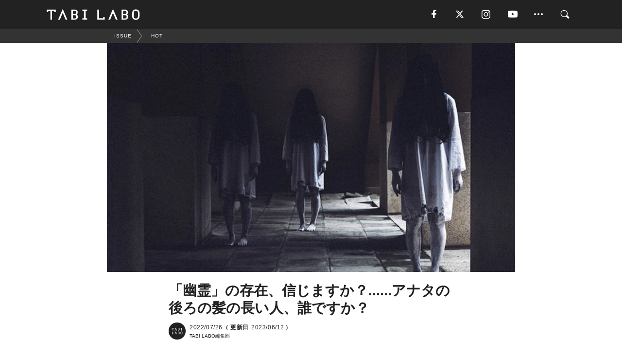

--- FILE ---
content_type: text/html; charset=utf-8
request_url: https://tabi-labo.com/304111/wdt-yuurei-no-hi
body_size: 14534
content:
<!DOCTYPE html><html><head><meta charset="utf-8" /><meta content="IE=edge" http-equiv="X-UA-Compatible" /><meta content="width=device-width, initial-scale=1" name="viewport" /><meta content="今日は、江戸の奉行所が営業を許可した歌舞伎小屋“江戸三座”のひとつである「中村座」にて「東海道四谷怪談」がはじめて上演されたことに由来する「幽霊の日」だそうです。" name="description" /><meta content="HOT,TABILABO,旅ラボ" name="keywords" /><meta content="TABI LABO編集部" name="author" /><meta content="index,follow" name="robots" /><meta content="summary_large_image" name="twitter:card" /><meta content="@tabilabo_news" name="twitter:site" /><meta content="@tabilabo_news" name="twitter:creator" /><meta content="m7k499k84wp5ixxwhjnfe56tcrycg4" name="facebook-domain-verification" /><meta content="「幽霊」の存在、信じますか？......アナタの後ろの髪の長い人、誰ですか？" property="og:title" /><meta content="article" property="og:type" /><meta content="https://image.tabi-labo.com/jp/251029/6573129100951552.jpg" property="og:image" /><meta content="https://tabi-labo.com/304111/wdt-yuurei-no-hi" property="og:url" /><meta content="TABI LABO" property="og:site_name" /><meta content="今日は、江戸の奉行所が営業を許可した歌舞伎小屋“江戸三座”のひとつである「中村座」にて「東海道四谷怪談」がはじめて上演されたことに由来する「幽霊の日」だそうです。" property="og:description" /><meta content="100001088962261" property="fb:admins" /><meta content="1655421248016810" property="fb:app_id" /><link href="https://img.tabi-labo.com/wp-content/uploads/2014/07/favicon.ico" rel="shortcut icon" /><link href="https://img.tabi-labo.com/wp-content/uploads/2014/07/home.gif" rel="apple-touch-icon" /><script async="" src="https://cdn.ampproject.org/v0.js"></script><script async="" custom-element="amp-instagram" src="https://cdn.ampproject.org/v0/amp-instagram-0.1.js"></script><script async="" src="https://www.googletagservices.com/tag/js/gpt.js"></script><script>var googletag = googletag || {};
googletag.cmd = googletag.cmd || [];</script><script>var tags_for_gam = "HOT".split(',')
var pr_article_id = "".split(',')
googletag.cmd.push(function() {
  googletag.defineSlot('/73238597/tlweb-native-recommend-frame-1', ['fluid'], 'FrameAd1').addService(googletag.pubads());
  googletag.defineSlot('/73238597/tlweb-native-recommend-article-1', ['fluid'], 'ArticleAd1').addService(googletag.pubads());
  googletag.defineSlot('/73238597/tlweb-native-recommend-frame-2', ['fluid'], 'FrameAd2').addService(googletag.pubads());
  googletag.defineSlot('/73238597/tlweb-native-recommend-article-2', ['fluid'], 'ArticleAd2').addService(googletag.pubads());
  googletag.defineSlot('/73238597/tlweb-native-recommend-frame-3', ['fluid'], 'FrameAd3').addService(googletag.pubads());
  googletag.defineSlot('/73238597/tlweb-native-recommend-article-3', ['fluid'], 'ArticleAd3').addService(googletag.pubads());
  googletag.defineSlot('/73238597/tlweb-native-recommend-article-4', ['fluid'], 'ArticleAd4').addService(googletag.pubads());
  googletag.defineSlot('/73238597/tlweb-native-recommend-article-5', ['fluid'], 'ArticleAd5').addService(googletag.pubads());
  googletag.defineSlot('/73238597/tlweb-native-recommend-article-6', ['fluid'], 'ArticleAd6').addService(googletag.pubads());
  googletag.pubads().setTargeting('article_id', '304111');
  googletag.pubads().setTargeting('category', 'ISSUE');
  googletag.pubads().setTargeting('tag', tags_for_gam);
  googletag.pubads().setTargeting('pr_article_id', pr_article_id);
});</script><script>googletag.cmd.push(function() {
  googletag.pubads().setTargeting('gender', 'unknown');
  googletag.pubads().setTargeting('age', '');
});</script><script>var screen_size = window.innerWidth < 375 ? 'mobile-small' : window.innerWidth < 768 ? 'mobile' : window.innerWidth < 992 ? 'tablet' : 'pc'
googletag.cmd.push(function() {
  googletag.pubads().setTargeting('env', 'production');
  googletag.pubads().setTargeting('screen_size', screen_size);
  googletag.pubads().setTargeting('page', 'article');
  googletag.pubads().enableSingleRequest();
  googletag.enableServices();
});</script><link rel="stylesheet" href="//d1327e6qskmzf0.cloudfront.net/assets/application-22438996ad2db6e60d5bdc91ceeb703155c3e0521e64e30ba543361bea4c31fb.css" media="all" /><script async="true" src="https://ga.jspm.io/npm:es-module-shims@1.8.3/dist/es-module-shims.js"></script><script type="importmap" data-turbo-track="reload">{
  "imports": {
    "javascript/swiper": "//d1327e6qskmzf0.cloudfront.net/assets/javascript/swiper-cdef983c41f9b6bee83118439a8089f99a23472f27e2292a3ca13c3a09e2b26f.js",
    "app": "//d1327e6qskmzf0.cloudfront.net/assets/app-84d0543da040db226ccdebda36a6bbcc41ba4177bbf7c7fe445d9b312efdb67b.js",
    "article": "//d1327e6qskmzf0.cloudfront.net/assets/article-22c1fe190022e9bb7b322d5c65b06c7cd12a0d8fa371b1abe612e7239f1d767f.js",
    "article_list": "//d1327e6qskmzf0.cloudfront.net/assets/article_list-b9f4e016c0d8df140907b2caea11680f3baa8016fb6081e8e3a2ba2c05954a1f.js",
    "popup": "//d1327e6qskmzf0.cloudfront.net/assets/popup-6cc1fad5e92aa34dcb807f4e393701ffc2a520667ca43095d9863c06f813ad8f.js",
    "swiper_wrapper": "//d1327e6qskmzf0.cloudfront.net/assets/swiper_wrapper-7dc95419c46ef2bf953902df34135fbbbe17fa8562c79c31b7f8f5b33860e974.js"
  }
}</script><title>今日7月26日は198年前（1825年）に「東海道四谷怪談」が初上演されたことに由来する「幽霊の日」 | TABI LABO</title><script>var isBot = true;</script><script>var TopRecommendAreaIsAutoload = false
var BottomRecommendAreaIsAutoload = true
var RecommendAutoloadCondition = {
  buzz: {
    autoload: false,
    lessArticle: false,
  },
  bq: {
    autoload: false,
    lessArticle: false,
  },
  cs: {
    autoload: false,
    lessArticle: false,
  },
  v2: {
    autoload: true,
    lessArticle: false,
  }
}</script><script>_tl_uuid = null;
var cookies = document.cookie.split(';');
for(var i in cookies) {
  if(cookies[i].length > 56 && cookies[i].trim().substring(0, 8) === 'tl_uuid=') {
    var value = cookies[i].split('=')[1];
    _tl_uuid = value.substring(17, 49);
    break;
  }
}
_tl_ga4_params = {'tl_uuid': _tl_uuid};</script><script async="" src="https://www.googletagmanager.com/gtag/js?id=G-7GD8XVFL19"></script><script>window.dataLayer = window.dataLayer || [];
function gtag(){dataLayer.push(arguments);}
gtag('js', new Date());</script><script>(function(w,d,s,l,i){w[l]=w[l]||[];w[l].push({'gtm.start':
new Date().getTime(),event:'gtm.js'});var f=d.getElementsByTagName(s)[0],
j=d.createElement(s),dl=l!='dataLayer'?'&l='+l:'';j.async=true;j.src=
'//www.googletagmanager.com/gtm.js?id='+i+dl;f.parentNode.insertBefore(j,f);
})(window,document,'script','dataLayer','GTM-MKJ6XW');</script><script type="application/ld+json">{
  "@context": "https://schema.org",
  "@type": "Article",
  "mainEntityOfPage": {
    "@type": "WebPage",
    "@id": "https://tabi-labo.com/304111/wdt-yuurei-no-hi"
  },
  "headline": "今日7月26日は198年前（1825年）に「東海道四谷怪談」が初上演されたことに由来する「幽霊の日」 | TABI LABO",
  "keywords": ["HOT", "TABILABO", "旅ラボ"],
  "description": "今日は、江戸の奉行所が営業を許可した歌舞伎小屋“江戸三座”のひとつである「中村座」にて「東海道四谷怪談」がはじめて上演されたことに由来する「幽霊の日」だそうです。",
  "image": {
    "@type": "ImageObject",
    "url": "https://image.tabi-labo.com/jp/251029/6573129100951552.jpg"
  },
  "dateCreated": "2022-07-14T17:04:33+09:00",
  "datePublished": "2022-07-26T06:00:00+09:00",
  "dateModified": "2023-06-12T00:00:00+09:00",
  "author": {
    "@type": "Person",
    "name": "TABI LABO編集部"
  },
  "creator": {
    "@type": "Person",
    "name": ["TABI LABO編集部"]
  },
  "publisher": {
    "@type": "Organization",
    "name": "TABI LABO",
    "sameAs": [
      "https://www.facebook.com/tabilabonews",
      "https://x.com/tabilabo_news",
      "https://www.instagram.com/tabilabo",
      "https://www.pinterest.jp/tabilabotokyo",
      "https://www.youtube.com/channel/UCosiTouV3orvNLj_mLwpxiA"
    ],
    "url": "https://tabi-labo.com/",
    "logo": {
      "@type": "ImageObject",
      "url": "https://d1327e6qskmzf0.cloudfront.net/images/tl_amp_logo.jpg",
      "width": 435,
      "height":60
    }
  },
  "video": {},
  "inLanguage": "ja_JP"
}</script><!--[if lt IE9]><script src="https://oss.maxcdn.com/html5shiv/3.7.2/html5shiv.min.js"></script><script src="https://oss.maxcdn.com/respond/1.4.2/respond.min.js"></script><![endif]--></head><body class="article" style=""><div class="mobile tablet"><div id="mobile-sidemenu"><ul class="mm-listview"><li class="mm-divider">TAG</li><li class="tags"><a class="tag-button" data-id="sidemenu_mobile_tag" data-label="world_topics" href="/feature/worldtopics"> World Topics</a><a class="tag-button" data-id="sidemenu_mobile_tag" data-label="way_of_life" href="/tag/%E7%94%9F%E3%81%8D%E6%96%B9">生き方</a><a class="tag-button" data-id="sidemenu_mobile_tag" data-label="overseas" href="/tag/%E6%B5%B7%E5%A4%96">海外</a><a class="tag-button" data-id="sidemenu_mobile_tag" data-label="recipe" href="/tag/%E3%83%AC%E3%82%B7%E3%83%94">レシピ</a><a class="tag-button" data-id="sidemenu_mobile_tag" data-label="fashion" href="/tag/%E3%83%95%E3%82%A1%E3%83%83%E3%82%B7%E3%83%A7%E3%83%B3">ファッション</a><a class="tag-button" data-id="sidemenu_mobile_tag" data-label="sweets" href="/tag/%E3%82%B9%E3%82%A4%E3%83%BC%E3%83%84">スイーツ</a><a class="tag-button" data-id="sidemenu_mobile_tag" data-label="art" href="/tag/%E3%82%A2%E3%83%BC%E3%83%88">アート</a><a class="tag-button" data-id="sidemenu_mobile_tag" data-label="interior" href="/tag/%E3%82%A4%E3%83%B3%E3%83%86%E3%83%AA%E3%82%A2">インテリア</a><a class="tag-button" data-id="sidemenu_mobile_tag" data-label="alcohol" href="/tag/%E3%81%8A%E9%85%92">お酒</a><a class="tag-button" data-id="sidemenu_mobile_tag" data-label="environment_issues" href="/tag/%E7%92%B0%E5%A2%83%E5%95%8F%E9%A1%8C">環境問題</a><a class="tag-button" data-id="sidemenu_mobile_tag" data-label="indoor_house_plants" href="/tag/%E8%A6%B3%E8%91%89%E6%A4%8D%E7%89%A9">観葉植物</a><a class="tag-button" data-id="sidemenu_mobile_tag" data-label="meditation" href="/tag/%E7%9E%91%E6%83%B3">瞑想</a><a class="tag-button" data-id="sidemenu_mobile_tag" data-label="gender" href="/tag/%E3%82%B8%E3%82%A7%E3%83%B3%E3%83%80%E3%83%BC">ジェンダー</a><a class="tag-button" data-id="sidemenu_mobile_tag" data-label="happiness" href="/tag/%E5%B9%B8%E3%81%9B">幸せ</a><a class="tag-button" data-id="sidemenu_mobile_tag" data-label="coffee" href="/tag/%E3%82%B3%E3%83%BC%E3%83%92%E3%83%BC">コーヒー</a><a class="tag-button" data-id="sidemenu_mobile_tag" data-label="stress" href="/tag/%E3%82%B9%E3%83%88%E3%83%AC%E3%82%B9">ストレス</a><a class="tag-button" data-id="sidemenu_mobile_tag" data-label="family" href="/tag/%E5%AE%B6%E6%97%8F">家族</a><a class="tag-button" data-id="sidemenu_mobile_tag" data-label="music" href="/tag/%E9%9F%B3%E6%A5%BD">音楽</a><a class="tag-button" data-id="sidemenu_mobile_tag" data-label="wine" href="/tag/%E3%83%AF%E3%82%A4%E3%83%B3">ワイン</a><a class="tag-button" data-id="sidemenu_mobile_tag" data-label="beer" href="/tag/%E3%83%93%E3%83%BC%E3%83%AB">ビール</a></li><li class="mm-divider">CATEGORY</li><li class="category"><a data-id="sidemenu_mobile_category" data-label="issue" href="/category/issue"><span>ISSUE</span></a></li><li class="category"><a data-id="sidemenu_mobile_category" data-label="well-being" href="/category/well-being"><span>WELL-BEING</span></a></li><li class="category"><a data-id="sidemenu_mobile_category" data-label="activity" href="/category/activity"><span>ACTIVITY</span></a></li><li class="category"><a data-id="sidemenu_mobile_category" data-label="love" href="/category/love"><span>LOVE</span></a></li><li class="category"><a data-id="sidemenu_mobile_category" data-label="culture" href="/category/culture"><span>CULTURE</span></a></li><li class="category"><a data-id="sidemenu_mobile_category" data-label="item" href="/category/item"><span>ITEM</span></a></li><li class="frame"><div class="contents-frame col-xs-12 embed"><a id="sidemenu_mobile_category_frame_new" href="/recent" data-id="sidemenu_mobile_category_frame" data-label="new">
<img src="https://image.tabi-labo.com/medium/jp/233759/6375204502634496.jpg" loading="lazy">
</a>

<a id="sidemenu_mobile_category_frame_ranking" href="/ranking" data-id="sidemenu_mobile_category_frame" data-label="ranking">
<img src="https://image.tabi-labo.com/medium/jp/233761/4850026249453568.jpg" loading="lazy">
</a></div></li><li class="mm-divider">FOLLOW</li><li class="follow"><a data-id="sidemenu_mobile_follow" data-label="facebook" href="https://www.facebook.com/tabilabonews/" rel="nofollow" target="_blank"><i class="tlc icon-facebook"></i></a></li><li class="follow"><a data-id="sidemenu_mobile_follow" data-label="twitter" href="https://x.com/intent/follow?screen_name=tabilabo_news" rel="nofollow" target="_blank"><i class="tlc icon-x"></i></a></li><li class="follow"><a data-id="sidemenu_mobile_follow" data-label="instagram" href="https://www.instagram.com/tabilabo/" rel="nofollow" target="_blank"><i class="tlc icon-instagram"></i></a></li><li class="follow"><a data-id="sidemenu_mobile_follow" data-label="youtube" href="https://www.youtube.com/channel/UCosiTouV3orvNLj_mLwpxiA" rel="nofollow" target="_blank"><i class="tlc icon-youtube"></i></a></li><li class="follow"><a data-id="sidemenu_mobile_follow" data-label="line" href="http://bit.ly/2iUk72I" rel="nofollow" target="_blank"><i class="tlc icon-line"></i></a></li><li class="follow"><a data-id="sidemenu_mobile_follow" data-label="mail" href="/page/newsletter" rel="nofollow"><i class="tlc icon-mail"></i></a></li><li class="mm-divider">ABOUT US</li><li class="aboutus-img"><a data-id="sidemenu_aboutus" data-label="recruit" href="https://new-standard.co.jp/careers" target="_blank"><img class="frame-img" loading="lazy" src="https://d3jks39y9qw246.cloudfront.net/medium/132566/43bc7af6bae90d09558dcdc2d3c5368f4b5eef6e.jpg" /></a></li><li class="aboutus"><a data-id="sidemenu_mobile_aboutus" href="https://tabi-labo.com/301274/who-we-are" rel="nofollow" target="_blank">「TABI LABO」とは</a></li><li class="aboutus"><a data-id="sidemenu_mobile_aboutus" href="https://new-standard.co.jp/about" rel="nofollow" target="_blank">会社概要</a></li><li class="aboutus"><a data-id="sidemenu_mobile_aboutus" href="https://share.hsforms.com/1CUdWoY8BRNaq-q6uabUPOwe8gba" rel="nofollow" target="_blank">広告掲載について</a></li><li class="aboutus"><a data-id="sidemenu_mobile_aboutus" href="/page/contact" rel="nofollow">お問い合わせ</a></li><li class="aboutus"><a data-id="sidemenu_mobile_aboutus" href="/page/terms-of-service" rel="nofollow">利用規約</a></li><li class="aboutus"><a data-id="sidemenu_mobile_aboutus" href="/page/privacy-policy" rel="nofollow">個人情報保護方針</a></li><li class="aboutus"><a data-id="sidemenu_mobile_aboutus" href="/page/contents-policy" rel="nofollow">コンテンツポリシー</a></li></ul></div><div id="mobile-sidemenu-close"></div></div><div id="mm-wrapper" style="; "><noscript><iframe height="0" src="//www.googletagmanager.com/ns.html?id=GTM-MKJ6XW" style="display:none;visibility:hidden" width="0"></iframe></noscript><div class="mmenu-fixed" id="header"><div class="content"><div class="mobile tablet menu"><a class="more" data-id="header" data-label="moible_menu" href="#mobile-sidemenu" id="mobile-sidemenu-icon"><span class="icon-bar"></span><span class="icon-bar"></span><span class="icon-bar"></span></a></div><div class="logo"><a data-id="header" data-label="logo" href="/"><img alt="TABI LABO" src="//d1327e6qskmzf0.cloudfront.net/images/tl_logo.svg" /></a></div><div class="mobile tablet menu"><a class="search" data-id="header" data-label="mobile_search" href="/search" rel="nofollow"><i class="tlc icon-search"></i></a></div><div class="pc menu"><a data-id="header" data-label="pc_facebook" href="https://www.facebook.com/tabilabonews/" rel="nofollow" target="_blank"><i class="tlc icon-facebook"></i></a><a data-id="header" data-label="pc_twitter" href="https://x.com/intent/follow?screen_name=tabilabo_news" rel="nofollow" target="_blank"><i class="tlc icon-x"></i></a><a data-id="header" data-label="pc_instagram" href="https://www.instagram.com/tabilabo/" rel="nofollow" target="_blank"><i class="tlc icon-instagram"></i></a><a data-id="header" data-label="pc_youtube" href="https://www.youtube.com/channel/UCosiTouV3orvNLj_mLwpxiA" rel="nofollow" target="_blank"><i class="tlc icon-youtube"></i></a><a class="more" data-id="header" data-label="pc_menu" href="#header-menu" id="pc-sidemenu-icon"><i class="tlc icon-option"></i></a><a data-id="header" data-label="pc_search" href="/search"><i class="tlc icon-search"></i></a></div></div></div><div id="header-menu"><div class="content"><div class="menu pull-right"><span class="close pull-right" id="header-menu-close">&times;</span><ul class="clearfix"><li class="top-menu"><a data-id="header_pc_menu" href="https://tabi-labo.com/301274/who-we-are" rel="nofollow" target="_blank">「TABI LABO」とは</a></li><li><a data-id="header_pc_menu" href="https://new-standard.co.jp/about" rel="nofollow" target="_blank">会社概要</a></li><li><a data-id="header_pc_menu" href="https://share.hsforms.com/1CUdWoY8BRNaq-q6uabUPOwe8gba" rel="nofollow" target="_blank">広告掲載について</a></li><li><a data-id="header_pc_menu" href="https://new-standard.co.jp/careers" rel="nofollow" target="_blank">募集・求人</a></li><li><a data-id="header_pc_menu" href="/page/contact" rel="nofollow">お問い合わせ</a></li><li><a data-id="header_pc_menu" href="/page/terms-of-service" rel="nofollow">利用規約</a></li><li><a data-id="header_pc_menu" href="/page/privacy-policy" rel="nofollow">個人情報保護方針</a></li><li><a data-id="header_pc_menu" href="/page/contents-policy" rel="nofollow">コンテンツポリシー</a></li></ul></div></div></div><div class="mac osx" id="container"><div class="col-xs-12 col-md-12" id="main" style=""><script>_tl_ga4_params = {
  'category': 'issue',
  'author': 'Seiji Watanabe',
  'post_date': '2022/07/26',
  'format': "通常記事",
  'tl_uuid': _tl_uuid,
};</script><div id="tag-header"><nav class="breadcrumb-container"><ol class="breadcrumb" itemscope="" itemtype="https://schema.org/BreadcrumbList"><li class="first" itemprop="itemListElement" itemscope="" itemtype="https://schema.org/ListItem"><a data-id="article_tag" href="/category/issue" itemprop="item"><span itemprop="name">ISSUE</span></a><meta content="1" itemprop="position" /></li><li itemprop="itemListElement" itemscope="" itemtype="https://schema.org/ListItem"><a data-id="article_tag" href="/tag/HOT" itemprop="item"><span itemprop="name">HOT</span></a><meta content="2" itemprop="position" /></li></ol></nav></div><header class="article-header" style=""><div class="main-image trimming trimming-16by9" style="background-image:url(&#39;https://image.tabi-labo.com/large/jp/251029/6573129100951552.jpg&#39;)"></div></header><article data-content-type="original" style=""><div class="contents-container"><h1>「幽霊」の存在、信じますか？......アナタの後ろの髪の長い人、誰ですか？</h1><div class="article-info"><div class="article-info-left"><div class="article-info-box"><div class="article-author"><a data-id="author" href="/author/tabilabo"><img class="author-img" alt="TABI LABO編集部" src="https://img.tabi-labo.com/wp-content/uploads/2016/06/tabilabokoushiki.jpg" /></a><div class="author-box"><div class="article-date"><time itemprop="dateCreated datePublished">2022/07/26</time><span>（ 更新日</span><time itemprop="dateModified">2023/06/12</time><span>）</span></div>TABI LABO編集部</div></div></div></div><div class="article-info-right"></div></div><div class="contents"><div class="sentence"><p>何気ない一日に思えるような日が、世界のどこかでは特別な記念日だったり、大切な一日だったりするものです。</p><p>それを知ることが、もしかしたら何かの役に立つかもしれない。何かを始めるきっかけを与えてくれるかもしれない&hellip;&hellip;。</p><p>アナタの何気ない今日という一日に、新しい意味や価値を与えてくれる。そんな世界のどこかの「今日」を探訪してみませんか？</p></div><div class="sentence"><blockquote><p style="text-align: center;"><strong>幽霊の日</strong></p></blockquote></div><div class="sentence"><p>今日も「TABI LABO」をご愛読いただき、ありがとうございます。</p><p>さて、連日の暑さでココロもカラダもぐったりというアナタに......アナタに......あれ？　アナタの肩越しに一緒にこの画面をみている髪の長い人は......誰ですか......？</p><p>......すみません、ちょっと悪ふざけが過ぎました。</p><p>花火にかき氷、蚊取り線香、海水浴など、夏の風物詩は数あれど、今日7月26日は、日本の夏を語るに欠かせない&ldquo;アレ&rdquo;にまつわる記念日です。</p><p>アレとは、アナタの背中からこちらを覗き込んでいる（もういいってば！）「幽霊」。</p><p>今日は、江戸の奉行所が営業を許可した歌舞伎小屋&ldquo;江戸三座&rdquo;のひとつである「中村座」にて「東海道四谷怪談」がはじめて上演されたことに由来する「幽霊の日」だそうです。</p><p>&ldquo;お岩さん&rdquo;でお馴染みの怪奇譚は、先祖の霊を敬う文化・お盆のシーズンと重なったことで大ブームに。現在も人気の演目として高い支持を受けています。</p><p>そもそも怪談が夏の定番コンテンツとなったのは、四代目鶴屋南北作の同作品が198年前（1825年）の今日初上演されたことがきっかけであり、「怪談話を聞いたときのゾクっ／ヒヤっが体温を下げてくれる」などの理由ではないのだとか。</p><p>とはいえ、幽霊やお化けの話を聞くと背筋に走る、あのゾクっは、夏の暑さをちょっとだけ忘れさせてくれ......ん？　今、アナタの後ろの鏡に......（って、もういいってば！）</p></div><div class="credit"><span>Top image: © </span>iStock.com/champpixs</div></div></div><div class="article-footer pc"><div class="tag-box"><ul class="tags"><li class=" "><span class="tag-sharp"># </span><a class="tag-a" data-id="article_tag" data-label="HOT" href="/tag/HOT">HOT</a></li></ul></div></div><div class="article-feature-title"><a data-id="to_top" href="/">TABI LABO　この世界は、もっと広いはずだ。</a></div></article><div class="readmore" data-article-id="304111" data-article-title="「幽霊」の存在、信じますか？......アナタの後ろの髪の長い人、誰ですか？"><div class="readmore-button"><a data-id="readmore" href="javascript:void(0)">続きを見る</a></div></div><div class="recommend-area"><div class="click-blocker"></div><div class="recommend-area-inner"><div class="type-recommend"><div class="contents-list-articles vertical clearfix "><div class="article-list vertical" data-log-id="recommend" data-send-impression-log=""><div class="list-box dfp-article col-xs-6" id="dfp-article-1"><div id="ArticleAd1"></div></div><div class="list-box col-xs-6"><span class="category-label"><a class="culture" data-label="CULTURE" href="/category/culture">CULTURE</a></span><a data-article-id="179360" data-id="recommend" data-label="article_179360" href="/179360/alien-life"><div class="list-image"><div class="trimming trimming-16by9"><amp-img alt="" height="9" layout="responsive" src="https://dowj1zbnmkkht.cloudfront.net/medium/2015/09/alien-life150906-01-1038x576.jpg" width="16"></amp-img></div></div><div class="list-text"><div class="list-title">まだ宇宙人を信じていないアナタへ。これを読んでもそう言えますか？</div><div class="list-description pc">科学が発達した現代においても、あたかも解明できない超常現象のように語られる「宇宙人存在説」。いないと、よほど困る理由でもあるの？このモヤモヤに挑む「Spi...<span class="post-date">2015/09/10</span></div></div></a></div><div class="list-box col-xs-6"><span class="category-label"><a class="activity" data-label="ACTIVITY" href="/category/activity">ACTIVITY</a></span><a data-article-id="284358" data-id="recommend" data-label="article_284358" href="/284358/americans-believe-aliens"><div class="list-image"><div class="trimming trimming-16by9"><amp-img alt="" height="9" layout="responsive" src="https://d3jks39y9qw246.cloudfront.net/medium/122356/4c1e6dafeedabcefa07b418c2aeb485916353bdc.jpg" width="16"></amp-img></div></div><div class="list-text"><div class="list-title">アメリカ人の半数が異星人の存在を信じ、「地球に来ている」と語る。</div><div class="list-description pc">約半数のアメリカ人が異星人やそれに準ずる物の存在を信じていて、そのうちのほとんどの人が、「異星人は定期的に地球を監視するために訪れている」と思っていること...<span class="post-date">2017/10/16</span></div></div></a></div><div class="list-box col-xs-6"><span class="category-label"><a class="item" data-label="ITEM" href="/category/item">ITEM</a></span><a data-article-id="283415" data-id="recommend" data-label="article_283415" href="/283415/las-coloradas-pinklagoon"><div class="list-image"><div class="trimming trimming-16by9"><amp-img alt="" height="9" layout="responsive" src="https://d3jks39y9qw246.cloudfront.net/medium/112290/b0e9619be7ed3662ab38da694bd8e1966aefd82d.jpg" width="16"></amp-img></div></div><div class="list-text"><div class="list-title">「ピンクの海」が存在するなんて、信じられる？</div><div class="list-description pc">この「ピンクラグーン」があるのは、メキシコのラス・コロラドスという漁村。有名になったのはつい最近の話で、「The most Instagram-worth...<span class="post-date">2017/09/09</span></div></div></a></div><div class="list-box col-xs-6"><span class="category-label"><a class="culture" data-label="CULTURE" href="/category/culture">CULTURE</a></span><a data-article-id="307890" data-id="recommend" data-label="article_307890" href="/307890/wtg-alien-life-matter-of-time"><div class="list-image"><div class="trimming trimming-16by9"><amp-img alt="" height="9" layout="responsive" src="https://image.tabi-labo.com/medium/jp/266161/4910979081043968.jpg" width="16"></amp-img></div></div><div class="list-text"><div class="list-title">宇宙の生命体探索は次なるステージへ。「存在するか」ではなく「いつ見つかるか」</div><div class="list-description pc">研究者らによると、数年以内に「生命が存在する惑星」が発見される可能性が高いそう。NASAの「惑星K2-18b」における生命の痕跡が、今世紀最大の科学的発見...<span class="post-date">2023/10/11</span></div></div></a></div><div class="list-box dfp-article col-xs-6" id="dfp-article-2"><div id="ArticleAd2"></div></div></div></div><div class="contents-list-frame dfp-frame"><div class="contents-frame campaign dfp-frame"><div id="FrameAd1"></div></div></div><div class="contents-list-articles vertical clearfix "><div class="article-list vertical" data-log-id="new_article" data-send-impression-log="true"><div class="list-box col-xs-6"><span class="category-label"><a class="activity" data-label="ACTIVITY" href="/category/activity">ACTIVITY</a></span><a class=" unread" data-article-id="312189" data-id="new_article" data-image="https://image.tabi-labo.com/jp/282107/5943395371450368.jpg" data-label="article_312189" data-title="【地球の歩き方】2026年におすすめの旅先30選を発表" href="/312189/osusumetabisakitwentysix"><div class="list-image"><div class="trimming trimming-16by9"><amp-img alt="" height="9" layout="responsive" src="https://image.tabi-labo.com/medium/jp/282107/5943395371450368.jpg" width="16"></amp-img></div><span class="new"></span></div><div class="list-text"><div class="list-title">【地球の歩き方】2026年におすすめの旅先30選を発表</div><div class="list-description pc">『地球の歩き方』が2026年におすすめの旅先30選を発表した。公式サイトで特集ページを公開<span class="post-date">2026/01/19</span></div></div></a></div><div class="list-box dfp-article col-xs-6" id="dfp-article-3"><div id="ArticleAd3"></div></div></div><div class="article-list vertical" data-log-id="recommend" data-send-impression-log=""><div class="list-box col-xs-6"><span class="category-label"><a class="culture" data-label="CULTURE" href="/category/culture">CULTURE</a></span><a data-article-id="280574" data-id="recommend" data-label="article_280574" href="/280574/haircolor-fire"><div class="list-image"><div class="trimming trimming-16by9"><amp-img alt="" height="9" layout="responsive" src="https://d3jks39y9qw246.cloudfront.net/medium/77750/becda61d3f86f392ec0105bddcd742242eb3c8ee.jpg" width="16"></amp-img></div></div><div class="list-text"><div class="list-title">「髪の色が変化し続けるカラーリング剤」なんて信じられる？</div><div class="list-description pc">女性の黒髪がほんの数秒で赤へと変わり、また黒へと戻る。普通はこんな映像あり得ないと思うんだけど、事実というのだから驚きです。秘密は、現在開発中の「温度」に...<span class="post-date">2017/03/11</span></div></div></a></div><div class="list-box col-xs-6"><span class="category-label"><a class="love" data-label="LOVE" href="/category/love">LOVE</a></span><a data-article-id="200654" data-id="recommend" data-label="article_200654" href="/200654/presence-ppl"><div class="list-image"><div class="trimming trimming-16by9"><amp-img alt="" height="9" layout="responsive" src="https://dowj1zbnmkkht.cloudfront.net/medium/2015/10/277863239-1.jpg" width="16"></amp-img></div></div><div class="list-text"><div class="list-title">存在感がある人に共通する「10の特徴」</div><div class="list-description pc">あなたの周りに、存在感のある人はいますか？なぜかは分からないけれど、何となく周囲に一目置かれている人。姿を見せるだけで、その場の空気を変えられる人。地位や...<span class="post-date">2015/10/24</span></div></div></a></div><div class="list-box dfp-article col-xs-6" id="dfp-article-4"><div id="ArticleAd4"></div></div><div class="list-box col-xs-6"><span class="category-label"><a class="well-being" data-label="WELL-BEING" href="/category/well-being">WELL-BEING</a></span><a data-article-id="127300" data-id="recommend" data-label="article_127300" href="/127300/six-sense"><div class="list-image"><div class="trimming trimming-16by9"><amp-img alt="" height="9" layout="responsive" src="https://dowj1zbnmkkht.cloudfront.net/medium/2015/05/150510_six-sense.jpg" width="16"></amp-img></div></div><div class="list-text"><div class="list-title">「第六感は存在する」神経科学者が語った、直感を信じるべき理由</div><div class="list-description pc">第六感と聞くとちょっぴり怪しげ！？ でも、ここで紹介する話はかなり信憑性十分。神経学者のEric Haseltineさんが科学誌「Psychology T...<span class="post-date">2015/05/11</span></div></div></a></div><div class="list-box col-xs-6"><span class="category-label"><a class="culture" data-label="CULTURE" href="/category/culture">CULTURE</a></span><a data-article-id="289862" data-id="recommend" data-label="article_289862" href="/289862/wt-googleartandculture"><div class="list-image"><div class="trimming trimming-16by9"><amp-img alt="" height="9" layout="responsive" src="https://image.tabi-labo.com/medium/jp/179621/6646480379052032.jpg" width="16"></amp-img></div></div><div class="list-text"><div class="list-title">アナタは誰とそっくり？見つかる先は美術館</div><div class="list-description pc">アプリ『Google Arts &amp; Culture』に新しく追加された機能を紹介します。それは自分の顔に似た肖像画を自動でピックアップしてくれるというもの。<span class="post-date">2018/11/22</span></div></div></a></div><div class="list-box col-xs-6"><span class="category-label"><a class="love" data-label="LOVE" href="/category/love">LOVE</a></span><a data-article-id="275968" data-id="recommend" data-label="article_275968" href="/275968/i-dont-believe-love-the-one"><div class="list-image"><div class="trimming trimming-16by9"><amp-img alt="" height="9" layout="responsive" src="https://d3jks39y9qw246.cloudfront.net/medium/54237/a3edcba6ddb675b524d0ca5d54c1de7530925b03.jpg" width="16"></amp-img></div></div><div class="list-text"><div class="list-title">僕が「運命の人」を信じない理由</div><div class="list-description pc">あなたは、運命の相手を信じますか？「Elite Daily」の男性ライター、Anthony Petronzioさんの恋愛観がなかなか面白かったので紹介した...<span class="post-date">2016/10/17</span></div></div></a></div></div></div><div class="contents-list-frame dfp-frame"><div class="contents-frame campaign dfp-frame"><div id="FrameAd2"></div></div></div><div class="contents-list-articles vertical clearfix "><div class="article-list vertical" data-log-id="new_article" data-send-impression-log="true"><div class="list-box col-xs-6"><span class="category-label"><a class="issue" data-label="ISSUE" href="/category/issue">ISSUE</a></span><a class=" unread" data-article-id="312187" data-id="new_article" data-image="https://image.tabi-labo.com/jp/282096/5927410174263296.jpg" data-label="article_312187" data-title="三省堂が2025年の「新語」を発表、大賞はビジュ、2位はオールドメディアが選出" href="/312187/sansyodosingotaisyobiju"><div class="list-image"><div class="trimming trimming-16by9"><amp-img alt="" height="9" layout="responsive" src="https://image.tabi-labo.com/medium/jp/282096/5927410174263296.jpg" width="16"></amp-img></div></div><div class="list-text"><div class="list-title">三省堂が2025年の「新語」を発表、大賞はビジュ、2位はオールドメディアが選出</div><div class="list-description pc">三省堂「今年の新語2025」を発表。大賞に「ビジュ」、2位には「オールドメディア」、3位は「えっほえっほ」<span class="post-date">2026/01/18</span></div></div></a></div><div class="list-box dfp-article col-xs-6" id="dfp-article-5"><div id="ArticleAd5"></div></div></div><div class="article-list vertical" data-log-id="recommend" data-send-impression-log=""><div class="list-box col-xs-6"><span class="category-label"><a class="activity" data-label="ACTIVITY" href="/category/activity">ACTIVITY</a></span><a data-article-id="204008" data-id="recommend" data-label="article_204008" href="/204008/superstitions-russian-believe"><div class="list-image"><div class="trimming trimming-16by9"><amp-img alt="" height="9" layout="responsive" src="https://dowj1zbnmkkht.cloudfront.net/medium/2015/11/167745938.jpg" width="16"></amp-img></div></div><div class="list-text"><div class="list-title">ロシア人が信じて疑わない「10の迷信」</div><div class="list-description pc">合理的な根拠がまったくなくたって、生まれた時からずっと言われ続けてきたら、やっぱり習慣に従うものですよね？ ロシア人ライターIrina Tee氏が紹介する...<span class="post-date">2015/11/01</span></div></div></a></div><div class="list-box col-xs-6"><span class="category-label"><a class="culture" data-label="CULTURE" href="/category/culture">CULTURE</a></span><a data-article-id="287820" data-id="recommend" data-label="article_287820" href="/287820/me-nicolaodemann"><div class="list-image"><div class="trimming trimming-16by9"><amp-img alt="" height="9" layout="responsive" src="https://image.tabi-labo.com/medium/jp/160122/6711943968587776.jpg" width="16"></amp-img></div></div><div class="list-text"><div class="list-title">大人になったからこそ思う、「きょうだい」の存在について</div><div class="list-description pc">小さな頃は、ずっと一緒にいたのに。<span class="post-date">2018/05/01</span></div></div></a></div><div class="list-box dfp-article col-xs-6" id="dfp-article-6"><div id="ArticleAd6"></div></div><div class="list-box col-xs-6"><span class="category-label"><a class="activity" data-label="ACTIVITY" href="/category/activity">ACTIVITY</a></span><a data-article-id="289488" data-id="recommend" data-label="article_289488" href="/289488/wt-dark-harbor"><div class="list-image"><div class="trimming trimming-16by9"><amp-img alt="" height="9" layout="responsive" src="https://image.tabi-labo.com/medium/jp/176476/5022898586648576.jpg" width="16"></amp-img></div></div><div class="list-text"><div class="list-title">ハロウィン限定、カリフォルニアの「幽霊船」がカオス</div><div class="list-description pc">アメリカ・カルフォルニア州のロングビーチにある「クイーン・メリー号」は、“地球上で最もお化けが出る場所トップ10”に選ばれている幽霊船です。実際に幽霊を見...<span class="post-date">2018/10/27</span></div></div></a></div><div class="list-box col-xs-6"><span class="category-label"><a class="culture" data-label="CULTURE" href="/category/culture">CULTURE</a></span><a data-article-id="288750" data-id="recommend" data-label="article_288750" href="/288750/the-ghost"><div class="list-image"><div class="trimming trimming-16by9"><amp-img alt="" height="9" layout="responsive" src="https://image.tabi-labo.com/medium/jp/168720/5531329298956288.jpg" width="16"></amp-img></div></div><div class="list-text"><div class="list-title">ベルリンの街角に現れる「幽霊のようなレコ屋」</div><div class="list-description pc">WEBサイトは存在しない、情報は不定期でポストされるFacebookページのみ、70年代の少しスモークがかった白いメルセデス・ベンツのバンは突如ベルリンの...<span class="post-date">2018/07/23</span></div></div></a></div><div class="list-box col-xs-6"><span class="category-label"><a class="issue" data-label="ISSUE" href="/category/issue">ISSUE</a></span><a data-article-id="310656" data-id="recommend" data-label="article_310656" href="/310656/wtg-news-influencer"><div class="list-image"><div class="trimming trimming-16by9"><amp-img alt="" height="9" layout="responsive" src="https://image.tabi-labo.com/medium/jp/276174/4642718674321408.jpg" width="16"></amp-img></div></div><div class="list-text"><div class="list-title">Z世代よ、誰からニュースを得る？ ：ソーシャルメディアが変える情報収集のカタチ</div><div class="list-description pc">インフルエンサーが発信するニュースは、本当に正しいのか？ アメリカでは、5人に1人がインフルエンサーからニュースを得ていることが判明。情報過多な時代だから...<span class="post-date">2024/12/07</span></div></div></a></div></div></div><div class="contents-list-frame dfp-frame"><div class="contents-frame campaign dfp-frame"><div id="FrameAd3"></div></div></div><div class="contents-list-articles vertical clearfix "><div class="article-list vertical" data-log-id="recommend" data-send-impression-log=""><div class="list-box col-xs-6"><span class="category-label"><a class="activity" data-label="ACTIVITY" href="/category/activity">ACTIVITY</a></span><a data-article-id="275693" data-id="recommend" data-label="article_275693" href="/275693/gerejaayam"><div class="list-image"><div class="trimming trimming-16by9"><amp-img alt="" height="9" layout="responsive" src="https://d3jks39y9qw246.cloudfront.net/medium/48137/4c035dae64963a06f1a68204fe293f93fc96323c.jpg" width="16"></amp-img></div></div><div class="list-text"><div class="list-title">ジャワ島の密林に潜む怪しげな「鳩のドーム」いったい、これはナンダ？</div><div class="list-description pc">インドネシア・ジャワ島の内陸部。熱帯雨林が生い茂る人里離れた小高い山の上にそれはある。「Gereja Ayam」現地の言葉で（鶏の教会）を意味し、“Chi...<span class="post-date">2016/09/19</span></div></div></a></div><div class="list-box col-xs-6"><span class="category-label"><a class="item" data-label="ITEM" href="/category/item">ITEM</a></span><a data-article-id="285734" data-id="recommend" data-label="article_285734" href="/285734/journey-carwink"><div class="list-image"><div class="trimming trimming-16by9"><amp-img alt="" height="9" layout="responsive" src="https://image.tabi-labo.com/medium/jp/160870/5247799817928704.jpg" width="16"></amp-img></div></div><div class="list-text"><div class="list-title">後ろを走るドライバーと「絵文字」でコミュニケーション</div><div class="list-description pc">車の合流で道を譲ってもらった。後続車や歩行者に危険を知らせたい。そんなタイミングはたびたびあります。でも、手を振ったり、ハザードランプを使うといったサイン...<span class="post-date">2018/05/05</span></div></div></a></div><div class="list-box col-xs-6"><span class="category-label"><a class="culture" data-label="CULTURE" href="/category/culture">CULTURE</a></span><a data-article-id="293635" data-id="recommend" data-label="article_293635" href="/293635/wt-fflosangeles-fridaysforfuture"><div class="list-image"><div class="trimming trimming-16by9"><amp-img alt="" height="9" layout="responsive" src="https://image.tabi-labo.com/medium/jp/205597/4797304334712832.jpg" width="16"></amp-img></div></div><div class="list-text"><div class="list-title">気候変動を信じない人に向けた「観光ポスター」</div><div class="list-description pc">「FridaysForFuture」とロサンゼルスの広告制作会社「FF Los Angeles」がタッグを組み、強いメッセージ性のある観光ポスターを制作した。<span class="post-date">2020/01/26</span></div></div></a></div><div class="list-box col-xs-6"><span class="category-label"><a class="issue" data-label="ISSUE" href="/category/issue">ISSUE</a></span><a data-article-id="294252" data-id="recommend" data-label="article_294252" href="/294252/wt-hotwheels-cybertruck"><div class="list-image"><div class="trimming trimming-16by9"><amp-img alt="" height="9" layout="responsive" src="https://image.tabi-labo.com/medium/jp/208505/5849242086146048.jpg" width="16"></amp-img></div></div><div class="list-text"><div class="list-title">「Cybertruck」のラジコンカーが「Hot Wheels」から販売される</div><div class="list-description pc">2月20日、アメリカのミニカーメーカー「Hot Wheels」が「テスラ」のCybertruckを模したラジコンカーを発売すると発表した。<span class="post-date">2020/03/01</span></div></div></a></div><div class="list-box col-xs-6"><span class="category-label"><a class="culture" data-label="CULTURE" href="/category/culture">CULTURE</a></span><a data-article-id="274273" data-id="recommend" data-label="article_274273" href="/274273/youarebeautiful-2"><div class="list-image"><div class="trimming trimming-16by9"><amp-img alt="" height="9" layout="responsive" src="https://d3jks39y9qw246.cloudfront.net/medium/42142/bb3b578c4e453513ad2b21b599e55d3fde0f76b9.jpg" width="16"></amp-img></div></div><div class="list-text"><div class="list-title">女性を笑顔に変えるドッキリ「見て、あなたの後ろに美人がいるよ！」</div><div class="list-description pc">米ボストンで仕掛けられた、超がつくほど単純なドッキリ企画を紹介します。ターゲットは女性たち。ポイントは彼ら誰一人、嫌な気持ちにならなかったという点。芝生の...<span class="post-date">2016/08/07</span></div></div></a></div><div class="list-box col-xs-6"><span class="category-label"><a class="culture" data-label="CULTURE" href="/category/culture">CULTURE</a></span><a data-article-id="285196" data-id="recommend" data-label="article_285196" href="/285196/bonjour-ai"><div class="list-image"><div class="trimming trimming-16by9"><amp-img alt="" height="9" layout="responsive" src="https://d3jks39y9qw246.cloudfront.net/medium/136678/10461017193bc46c08af22aa04defcfbcb9a63b8.jpg" width="16"></amp-img></div></div><div class="list-text"><div class="list-title">おせっかいすぎる「AI目覚まし時計」が、いちばんアナタに優しい存在。</div><div class="list-description pc">毎日、同じ時間に起こしてくれる目覚まし時計。でも、毎日同じ朝がやってくるとは限りません。例えばこの時季なら雪、季節によっては台風で、電車のダイヤが乱れるこ...<span class="post-date">2017/12/30</span></div></div></a></div></div></div><div class="readmore-articles" data-url="/api/v1/recommend/304111/articles?" id="recommend-viewmore"><div class="readmore-button"><a href="javascript:void(0)" id="recommend-viewmore-button">関連する記事をもっと見る</a></div></div></div><script async="async" crossorigin="anonymous" src="https://pagead2.googlesyndication.com/pagead/js/adsbygoogle.js?client=ca-pub-5908474222798293"></script><ins class="adsbygoogle" data-ad-client="ca-pub-5908474222798293" data-ad-format="fluid" data-ad-layout-key="-6m+e5+14-4i+9g" data-ad-slot="3738579581" style="display:block"></ins><script>(adsbygoogle = window.adsbygoogle || []).push({});</script><div class="tl-user-recommend-articles-container type-user-recommend hidden"><h4 class="recommend-area-inner-lead">FOR YOU</h4><div class="contents-list-articles vertical clearfix" data-alter-url="/api/v1/buzz/304111/6/articles?" data-url="/api/v1/tl_user_recommend_articles?type=v2" id="tl-recommend"></div><div class="contents-list-articles vertical clearfix" data-pagination="false" data-url="/api/v1/tl_user_recommend_articles?type=v2" id="recommend-autoloading"></div></div></div></div><script async="true" type="module">import "article"
import "article_list"</script><div data-content-id="304111" data-content-type="article" id="popup"><div class="popup-overlay"><div class="popup-container"><div class="close-modal" id="popup-close"><div></div></div><div id="popup-contents"></div></div></div><script async="true" type="module">import "popup"</script></div></div></div><div class="hidden" id="footer"><div class="footer-tl-logo"><a data-id="footer" data-label="tl_logo" href="/"><img alt="TABI LABO" src="//d1327e6qskmzf0.cloudfront.net/images/tl_logo.svg" /></a></div><div class="footer-container"><div class="footer-title section-title">OTHER</div><div class="footer-contents footer-contents-flex"><div class="footer-box"><div class="footer-content-title section-title pc tablet">MEDIA</div><a data-id="footer" data-image="https://image.tabi-labo.com/small/jp/212228/5277666898870272.jpg" data-label="be" href="https://tabi-labo.com/feature/Beeeee" target="_blank"><img class="footer-image" alt="be" loading="lazy" src="https://image.tabi-labo.com/small/jp/212228/5277666898870272.jpg" /></a></div><div class="footer-box"><div class="footer-content-title section-title pc tablet">MEDIA</div><a data-id="footer" data-image="https://image.tabi-labo.com/small/jp/169726/4786969775177728.jpg" data-label="local" href="https://tabi-labo.com/feature/local" target="_blank"><img class="footer-image" alt="local" loading="lazy" src="https://image.tabi-labo.com/small/jp/169726/4786969775177728.jpg" /></a></div><div class="footer-box"><div class="footer-content-title section-title pc tablet">VIDEO</div><a data-id="footer" data-image="https://image.tabi-labo.com/small/jp/169725/4600725581594624.jpg" data-label="go" href="https://tabi-labo.com/feature/go" target="_blank"><img class="footer-image" alt="go" loading="lazy" src="https://image.tabi-labo.com/small/jp/169725/4600725581594624.jpg" /></a></div><div class="footer-box"><div class="footer-content-title section-title pc tablet">VIDEO</div><a data-id="footer" data-image="https://image.tabi-labo.com/small/jp/169724/5417575261405184.jpg" data-label="takibito" href="https://tabi-labo.com/feature/takibito" target="_blank"><img class="footer-image" alt="takibito" loading="lazy" src="https://image.tabi-labo.com/small/jp/169724/5417575261405184.jpg" /></a></div><div class="footer-box"><div class="footer-content-title section-title pc tablet">EVENT</div><a data-id="footer" data-image="https://image.tabi-labo.com/small/jp/169727/6391887871082496.jpg" data-label="bpm" href="https://bpm-tokyo.com/#event" target="_blank"><img class="footer-image" alt="bpm" loading="lazy" src="https://image.tabi-labo.com/small/jp/169727/6391887871082496.jpg" /></a></div></div></div><div class="follow-button-container follow-button-in-footer"><div class="follow-button-content"><div class="sns"><div class="follow-intro">FOLLOW US</div><div class="follow-title">TABI LABOの最新記事をCHECK!</div><div class="footer-icons"><a data-id="footer" data-label="facebook" href="https://www.facebook.com/tabilabonews/" rel="nofollow" target="_blank"><i class="tlc icon-facebook"></i></a><a data-id="footer" data-label="twitter" href="https://x.com/intent/follow?screen_name=tabilabo_news" rel="nofollow" target="_blank"><i class="tlc icon-x"></i></a><a data-id="footer" data-label="instagram" href="https://www.instagram.com/tabilabo/" rel="nofollow" target="_blank"><i class="tlc icon-instagram"></i></a><a data-id="footer" data-label="youtube" href="https://www.youtube.com/channel/UCosiTouV3orvNLj_mLwpxiA" rel="nofollow" target="_blank"><i class="tlc icon-youtube"></i></a><a data-id="footer" data-label="line" href="http://bit.ly/2iUk72I" rel="nofollow" target="_blank"><i class="tlc icon-line"></i></a></div></div><div class="mail"><div class="follow-intro">JOIN US</div><div class="follow-title">1日1通、メールで新着情報をCHECK!</div><a href="/page/newsletter" rel="nofollow" target="_blank">詳しくはコチラ ></a><form action="https://tabi-labo.us10.list-manage.com/subscribe/post" method="post"><input name="u" type="hidden" value="38a8431a935e286251b450c79" /><input name="id" type="hidden" value="a99eb647b9" /><input autocapitalize="off" autocorrect="off" class="mail-form form-control" id="MERGE0" name="MERGE0" placeholder="Mail address" size="25" type="email" value="" /><div aria-hidden="true" style="position: absolute; left: -5000px;"><input name="b_38a8431a935e286251b450c79_a99eb647b9" tabindex="-1" type="text" value="" /></div><input name="DEVICE" type="hidden" value="PC・Tablet" /><input checked="" id="mce-group[7]-7-1" name="group[7][2]" style="display:none;" type="checkbox" value="2" /><input class="mail-form-submit form-control" type="submit" value="GO" /></form><div class="clearfix"></div></div></div></div></div><div class="mobile tablet mmenu-fixed" id="footer-menu"><div class="footer-box" id="footer-category"><ul><li class="category col-xs-6"><a data-id="footermenu_category" data-label="issue" href="/category/issue"><span>ISSUE</span></a></li><li class="category col-xs-6"><a data-id="footermenu_category" data-label="well-being" href="/category/well-being"><span>WELL-BEING</span></a></li><li class="category col-xs-6"><a data-id="footermenu_category" data-label="activity" href="/category/activity"><span>ACTIVITY</span></a></li><li class="category col-xs-6"><a data-id="footermenu_category" data-label="love" href="/category/love"><span>LOVE</span></a></li><li class="category col-xs-6"><a data-id="footermenu_category" data-label="culture" href="/category/culture"><span>CULTURE</span></a></li><li class="category col-xs-6"><a data-id="footermenu_category" data-label="item" href="/category/item"><span>ITEM</span></a></li></ul></div><div id="footer-menu-list"><ul><li><a data-id="footer_def" data-label="home" href="/" id="footer-menu-home"><i class="tlc icon-home"></i>HOME</a></li><li><a data-id="footer_def" data-label="category" href="javascript:void(0)" id="footer-menu-category"><i class="tlc icon-category"></i>CATEGORY</a></li><li><a data-id="footer_def" data-label="ranking" href="/ranking" id="footer-menu-ranking"><i class="tlc icon-ranking"></i>RANKING</a></li><li><a data-id="footer_def" data-label="search" href="/search" id="footer-menu-search"><i class="tlc icon-search"></i>SEARCH</a></li></ul></div></div><script>if (document.querySelectorAll('.dfp-article').length > 0 || document.querySelectorAll('.dfp-frame').length > 0) {
  googletag.cmd.push(() => {
    googletag.display('ArticleAd1');
    googletag.display('FrameAd1');
  });
}</script><script async="true" type="module">import "app"</script><script>gtag('config', 'G-7GD8XVFL19', _tl_ga4_params);</script><div id="fb-root"></div><script>(function(d, s, id) {
  var js, fjs = d.getElementsByTagName(s)[0];
  if (d.getElementById(id)) return;
  js = d.createElement(s); js.id = id;
  js.async = true;
  js.src = "//connect.facebook.net/ja_JP/sdk.js#xfbml=1&version=v2.7";
  fjs.parentNode.insertBefore(js, fjs);
}(document, 'script', 'facebook-jssdk'));</script></div></body></html>

--- FILE ---
content_type: text/html; charset=utf-8
request_url: https://www.google.com/recaptcha/api2/aframe
body_size: 267
content:
<!DOCTYPE HTML><html><head><meta http-equiv="content-type" content="text/html; charset=UTF-8"></head><body><script nonce="FP69xdEwwLKZy6a_oCWsKQ">/** Anti-fraud and anti-abuse applications only. See google.com/recaptcha */ try{var clients={'sodar':'https://pagead2.googlesyndication.com/pagead/sodar?'};window.addEventListener("message",function(a){try{if(a.source===window.parent){var b=JSON.parse(a.data);var c=clients[b['id']];if(c){var d=document.createElement('img');d.src=c+b['params']+'&rc='+(localStorage.getItem("rc::a")?sessionStorage.getItem("rc::b"):"");window.document.body.appendChild(d);sessionStorage.setItem("rc::e",parseInt(sessionStorage.getItem("rc::e")||0)+1);localStorage.setItem("rc::h",'1768800216159');}}}catch(b){}});window.parent.postMessage("_grecaptcha_ready", "*");}catch(b){}</script></body></html>